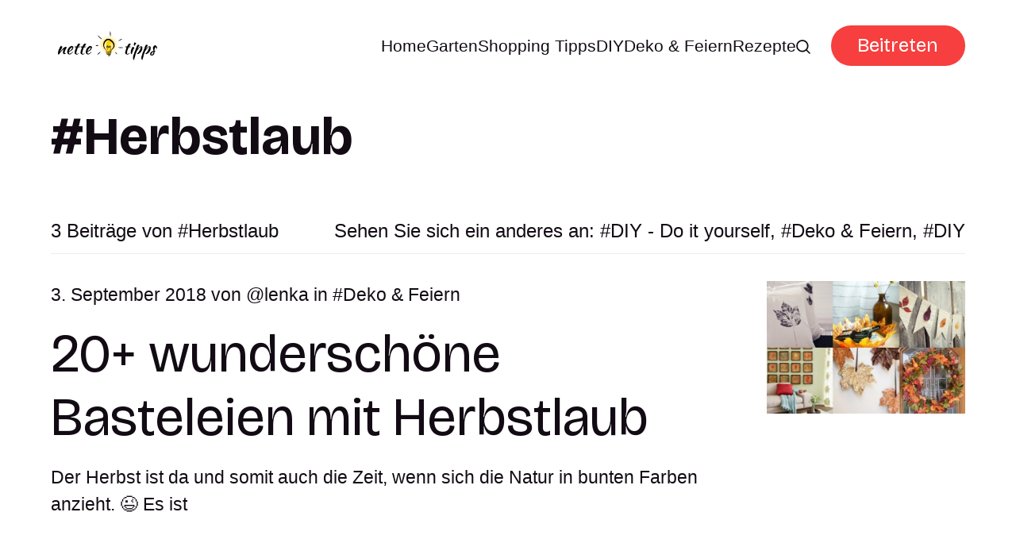

--- FILE ---
content_type: text/html; charset=utf-8
request_url: https://www.nettetipps.de/tag/herbstlaub/
body_size: 5698
content:
<!DOCTYPE html>
<html lang="de">
	<head>
		<meta charset="utf-8">
		<meta http-equiv="X-UA-Compatible" content="IE=edge">
		<title>Herbstlaub - Nette Tipps</title>
		<meta name="HandheldFriendly" content="True">
		<meta name="viewport" content="width=device-width, initial-scale=1">
		<link rel="preconnect" href="https://fonts.googleapis.com"> 
<link rel="preconnect" href="https://fonts.gstatic.com" crossorigin>
<link rel="preload" as="style" href="https://fonts.googleapis.com/css2?family=Bricolage+Grotesque:opsz,wght@12..96,400;12..96,700&display=swap">
<link rel="stylesheet" href="https://fonts.googleapis.com/css2?family=Bricolage+Grotesque:opsz,wght@12..96,400;12..96,700&display=swap">
		<link rel="stylesheet" type="text/css" href="https://www.nettetipps.de/assets/css/screen.css?v=e6efa46f54">
		<script>
		/* getContrast.js
   		––––––––––––––––––––––––––––––––––––––––––––––––––––
   		Website : vanillajstoolkit.com/helpers/getcontrast
   		Authors : Chris Ferdinandi & Brian Suda
   		License : MIT
   		–––––––––––––––––––––––––––––––––––––––––––––––––––– */
		function getContrastBg(t){"use strict";return"#"===t.slice(0,1)&&(t=t.slice(1)),3===t.length&&(t=t.split("").map(function(t){return t+t}).join("")),128<=(299*parseInt(t.substr(0,2),16)+587*parseInt(t.substr(2,2),16)+114*parseInt(t.substr(4,2),16))/1e3?"is-light-bg":"is-dark-bg"}function getContrastAccent(t){"use strict";return"#"===t.slice(0,1)&&(t=t.slice(1)),3===t.length&&(t=t.split("").map(function(t){return t+t}).join("")),128<=(299*parseInt(t.substr(0,2),16)+587*parseInt(t.substr(2,2),16)+114*parseInt(t.substr(4,2),16))/1e3?"is-light-accent":"is-dark-accent"}
		</script>
		<style>
:root {
	--font-family-one: 'Bricolage Grotesque', sans-serif;
	--font-weight-one-regular: 400;
	--font-weight-one-bold: 700;

	--font-family-two: 'Bricolage Grotesque', sans-serif;
	--font-weight-two-regular: 400;
	--font-weight-two-bold: 700;

	--font-family-three: 'Bricolage Grotesque', sans-serif;
	--font-weight-three-regular: 400;
	--font-weight-three-bold: 700;

	--font-weight: 700;
}
</style>

		
		<link rel="icon" href="https://www.nettetipps.de/content/images/size/w256h256/2024/06/garten-tipps-icon.png" type="image/png">
    <link rel="canonical" href="https://www.nettetipps.de/tag/herbstlaub/">
    <meta name="referrer" content="no-referrer-when-downgrade">
    
    <meta property="og:site_name" content="Nette Tipps">
    <meta property="og:type" content="website">
    <meta property="og:title" content="Herbstlaub - Nette Tipps">
    <meta property="og:description" content="Entdecken Sie inspirierende Ideen und praktische Tipps für Ihr Zuhause und Ihren Garten. Bei Nettetipps finden Sie alles, was Sie für ein gemütliches und stilvolles Zuhause benötigen - von innovativen Einrichtungsideen über Gartenpflege bis hin zu DIY-Projekten. Lassen Sie sich von unseren Experten beraten und verwandeln Sie Ihr Zuhause in eine Wohlfühloase.">
    <meta property="og:url" content="https://www.nettetipps.de/tag/herbstlaub/">
    <meta property="og:image" content="https://www.nettetipps.de/content/images/size/w1200/2024/06/maxim-berg-sURsAcl9eQQ-unsplash.jpg">
    <meta property="article:publisher" content="https://www.facebook.com/garten.nettetipps.de">
    <meta name="twitter:card" content="summary_large_image">
    <meta name="twitter:title" content="Herbstlaub - Nette Tipps">
    <meta name="twitter:description" content="Entdecken Sie inspirierende Ideen und praktische Tipps für Ihr Zuhause und Ihren Garten. Bei Nettetipps finden Sie alles, was Sie für ein gemütliches und stilvolles Zuhause benötigen - von innovativen Einrichtungsideen über Gartenpflege bis hin zu DIY-Projekten. Lassen Sie sich von unseren Experten beraten und verwandeln Sie Ihr Zuhause in eine Wohlfühloase.">
    <meta name="twitter:url" content="https://www.nettetipps.de/tag/herbstlaub/">
    <meta name="twitter:image" content="https://www.nettetipps.de/content/images/size/w1200/2024/06/maxim-berg-sURsAcl9eQQ-unsplash.jpg">
    <meta name="twitter:site" content="@hausandgarten">
    <meta property="og:image:width" content="1200">
    <meta property="og:image:height" content="750">
    
    <script type="application/ld+json">
{
    "@context": "https://schema.org",
    "@type": "Series",
    "publisher": {
        "@type": "Organization",
        "name": "Nette Tipps",
        "url": "https://www.nettetipps.de/",
        "logo": {
            "@type": "ImageObject",
            "url": "https://www.nettetipps.de/content/images/2024/06/nettetipps-2.png"
        }
    },
    "url": "https://www.nettetipps.de/tag/herbstlaub/",
    "name": "Herbstlaub",
    "mainEntityOfPage": "https://www.nettetipps.de/tag/herbstlaub/"
}
    </script>

    <meta name="generator" content="Ghost 6.16">
    <link rel="alternate" type="application/rss+xml" title="Nette Tipps" href="https://www.nettetipps.de/rss/">
    <script defer src="https://cdn.jsdelivr.net/ghost/portal@~2.58/umd/portal.min.js" data-i18n="true" data-ghost="https://www.nettetipps.de/" data-key="1e50fa6d71469fcd01669596ec" data-api="https://nette-tipps.ghost.io/ghost/api/content/" data-locale="de" crossorigin="anonymous"></script><style id="gh-members-styles">.gh-post-upgrade-cta-content,
.gh-post-upgrade-cta {
    display: flex;
    flex-direction: column;
    align-items: center;
    font-family: -apple-system, BlinkMacSystemFont, 'Segoe UI', Roboto, Oxygen, Ubuntu, Cantarell, 'Open Sans', 'Helvetica Neue', sans-serif;
    text-align: center;
    width: 100%;
    color: #ffffff;
    font-size: 16px;
}

.gh-post-upgrade-cta-content {
    border-radius: 8px;
    padding: 40px 4vw;
}

.gh-post-upgrade-cta h2 {
    color: #ffffff;
    font-size: 28px;
    letter-spacing: -0.2px;
    margin: 0;
    padding: 0;
}

.gh-post-upgrade-cta p {
    margin: 20px 0 0;
    padding: 0;
}

.gh-post-upgrade-cta small {
    font-size: 16px;
    letter-spacing: -0.2px;
}

.gh-post-upgrade-cta a {
    color: #ffffff;
    cursor: pointer;
    font-weight: 500;
    box-shadow: none;
    text-decoration: underline;
}

.gh-post-upgrade-cta a:hover {
    color: #ffffff;
    opacity: 0.8;
    box-shadow: none;
    text-decoration: underline;
}

.gh-post-upgrade-cta a.gh-btn {
    display: block;
    background: #ffffff;
    text-decoration: none;
    margin: 28px 0 0;
    padding: 8px 18px;
    border-radius: 4px;
    font-size: 16px;
    font-weight: 600;
}

.gh-post-upgrade-cta a.gh-btn:hover {
    opacity: 0.92;
}</style>
    <script defer src="https://cdn.jsdelivr.net/ghost/sodo-search@~1.8/umd/sodo-search.min.js" data-key="1e50fa6d71469fcd01669596ec" data-styles="https://cdn.jsdelivr.net/ghost/sodo-search@~1.8/umd/main.css" data-sodo-search="https://nette-tipps.ghost.io/" data-locale="de" crossorigin="anonymous"></script>
    
    <link href="https://www.nettetipps.de/webmentions/receive/" rel="webmention">
    <script defer src="/public/cards.min.js?v=e6efa46f54"></script>
    <link rel="stylesheet" type="text/css" href="/public/cards.min.css?v=e6efa46f54">
    <script defer src="/public/member-attribution.min.js?v=e6efa46f54"></script>
    <script defer src="/public/ghost-stats.min.js?v=e6efa46f54" data-stringify-payload="false" data-datasource="analytics_events" data-storage="localStorage" data-host="https://www.nettetipps.de/.ghost/analytics/api/v1/page_hit"  tb_site_uuid="6f75c257-9279-4729-b946-4cfe1dd9f103" tb_post_uuid="undefined" tb_post_type="null" tb_member_uuid="undefined" tb_member_status="undefined"></script><style>:root {--ghost-accent-color: #f63f3e;}</style>
    <script async src="https://securepubads.g.doubleclick.net/tag/js/gpt.js"></script>
<script type="module" src="https://cdn.nuload.net/nettetipps_de/ad.js"></script>
		
	</head>
	<body class="tag-template tag-herbstlaub">
		<script>!function(){"use strict";const t=document.body,e=getComputedStyle(t).getPropertyValue("--ghost-bg-color").trim();e&&t.classList.add(getContrastBg(e))}(),function(){"use strict";const t=document.body,e=getComputedStyle(t).getPropertyValue("--ghost-accent-color").trim();e&&t.classList.add(getContrastAccent(e))}();</script>
		<header class="header-section">
	<div class="header-wrap">
		<div class="header-logo g-logo is-header">	<a href="https://www.nettetipps.de"><img src="https://www.nettetipps.de/content/images/2024/06/nettetipps-2.png" alt="Nette Tipps home"></a>
</div>
		<div class="header-content">
			<span class="header-search is-desktop" data-ghost-search><svg role="img" viewBox="0 0 24 24" xmlns="http://www.w3.org/2000/svg"><path d="M16.877 18.456l5.01 5.011c.208.197.484.308.771.308a1.118 1.118 0 00.809-1.888l-5.011-5.01c3.233-4.022 2.983-9.923-.746-13.654l-.291-.29a.403.403 0 00-.095-.075C13.307-.77 7.095-.649 3.223 3.223c-3.997 3.998-3.997 10.489 0 14.485 3.731 3.731 9.633 3.981 13.654.748zm-.784-13.617a7.96 7.96 0 010 11.254 7.961 7.961 0 01-11.253 0 7.96 7.96 0 010-11.254 7.961 7.961 0 0111.253 0z"/></svg>Ideen suchen</span>
			<input class="header-toggle" id="toggle" type="checkbox">
			<label for="toggle">
				<span>
					<span class="bar"></span>
					<span class="bar"></span>
					<span class="bar"></span>
				</span>
			</label>
			<span class="header-search is-mobile" data-ghost-search><svg role="img" viewBox="0 0 24 24" xmlns="http://www.w3.org/2000/svg"><path d="M16.877 18.456l5.01 5.011c.208.197.484.308.771.308a1.118 1.118 0 00.809-1.888l-5.011-5.01c3.233-4.022 2.983-9.923-.746-13.654l-.291-.29a.403.403 0 00-.095-.075C13.307-.77 7.095-.649 3.223 3.223c-3.997 3.998-3.997 10.489 0 14.485 3.731 3.731 9.633 3.981 13.654.748zm-.784-13.617a7.96 7.96 0 010 11.254 7.961 7.961 0 01-11.253 0 7.96 7.96 0 010-11.254 7.961 7.961 0 0111.253 0z"/></svg></span>
			<nav class="header-nav"><ul>
	<li class="g-font-xxs"><a href="https://www.nettetipps.de/">Home</a></li>
	<li class="g-font-xxs"><a href="https://www.nettetipps.de/tag/garten/">Garten</a></li>
	<li class="g-font-xxs"><a href="https://www.nettetipps.de/tag/shopping-tipps/">Shopping Tipps</a></li>
	<li class="g-font-xxs"><a href="https://www.nettetipps.de/tag/diy-do-it-yourself/">DIY</a></li>
	<li class="g-font-xxs"><a href="https://www.nettetipps.de/tag/deko-feiern/">Deko &amp; Feiern</a></li>
	<li class="g-font-xxs"><a href="https://www.nettetipps.de/tag/rezepte/">Rezepte</a></li>
	
	<li class="header-search is-desktop-icon" data-ghost-search><svg role="img" viewBox="0 0 24 24" xmlns="http://www.w3.org/2000/svg"><path d="M16.877 18.456l5.01 5.011c.208.197.484.308.771.308a1.118 1.118 0 00.809-1.888l-5.011-5.01c3.233-4.022 2.983-9.923-.746-13.654l-.291-.29a.403.403 0 00-.095-.075C13.307-.77 7.095-.649 3.223 3.223c-3.997 3.998-3.997 10.489 0 14.485 3.731 3.731 9.633 3.981 13.654.748zm-.784-13.617a7.96 7.96 0 010 11.254 7.961 7.961 0 01-11.253 0 7.96 7.96 0 010-11.254 7.961 7.961 0 0111.253 0z"/></svg></li>
</ul>
<ul><li class="header-login is-signup"><a 		href="javascript:" data-portal="signup"
 class="g-btn">Beitreten</a></li>
</ul>
</nav>
	</div>
</div>
</header>		<main class="g-grid-template g-child-site">
			<div class="archive-section hero-section">
	<div class="g-content">
		<h1 class="g-img-inline g-font-xl"><span class="suffix-tag">Herbstlaub</span></h1>
	</div>
</div>
<div class="loop-section">
	<div class="g-label g-grid">
		<small class="g-font-s">3 Beiträge von <span class="suffix-tag">Herbstlaub</span></small>
		<small class="is-tags g-font-s">Sehen Sie sich ein anderes an: <a href="/tag/diy-do-it-yourself/" class="suffix-tag">DIY - Do it yourself</a>, <a href="/tag/deko-feiern/" class="suffix-tag">Deko &amp; Feiern</a>, <a href="/tag/diy/" class="suffix-tag">DIY</a></small>
	</div>
	<div class="loop-wrap is-feed is-list">
		<article class="item g-grid">
	<a href="/20-wunderschoene-basteleien-mit-herbstlaub/" class="item-img g-img g-img-orientation is-landscape"><picture>
	<source srcset="/content/images/size/w300/format/webp/app/uploads/2018/09/vollbildaufzeichnung-03.09.2018-143514.bmp.jpg 300w,
					/content/images/size/w600/format/webp/app/uploads/2018/09/vollbildaufzeichnung-03.09.2018-143514.bmp.jpg 600w"
	sizes="(max-width:480px) 300px, 600px"
	type="image/webp">
	<img srcset="/content/images/size/w300/app/uploads/2018/09/vollbildaufzeichnung-03.09.2018-143514.bmp.jpg 300w,
				 /content/images/size/w600/app/uploads/2018/09/vollbildaufzeichnung-03.09.2018-143514.bmp.jpg 600w"
	sizes="(max-width:480px) 300px, 600px"
	src="/content/images/size/w600/app/uploads/2018/09/vollbildaufzeichnung-03.09.2018-143514.bmp.jpg"
	loading="lazy"
	alt="20+ wunderschöne Basteleien mit Herbstlaub">
	</picture></a>
	<div class="g-content">
		<div class="item-meta g-meta g-font-xs">
			 3. September 2018 
 von <a href="/author/lenka/" class="suffix-author">lenka</a>


in <a href="/tag/deko-feiern/" class="suffix-tag">Deko &amp; Feiern</a>
		</div>
		<h2 class="g-font-xl"><a href="/20-wunderschoene-basteleien-mit-herbstlaub/">20+ wunderschöne Basteleien mit Herbstlaub</a></h2>
		<p class="g-font-xs">
			Der Herbst ist da und somit auch die Zeit, wenn sich die Natur in bunten Farben anzieht. 😉 Es ist
		</p>
			</div>
</article>				<article class="item g-grid">
	<a href="/die-besten-diy-ideen-mit-herbstlaub/" class="item-img g-img g-img-orientation is-landscape"><picture>
	<source srcset="/content/images/size/w300/format/webp/app/uploads/2017/09/collage-18.jpg 300w,
					/content/images/size/w600/format/webp/app/uploads/2017/09/collage-18.jpg 600w"
	sizes="(max-width:480px) 300px, 600px"
	type="image/webp">
	<img srcset="/content/images/size/w300/app/uploads/2017/09/collage-18.jpg 300w,
				 /content/images/size/w600/app/uploads/2017/09/collage-18.jpg 600w"
	sizes="(max-width:480px) 300px, 600px"
	src="/content/images/size/w600/app/uploads/2017/09/collage-18.jpg"
	loading="lazy"
	alt="Die besten DIY-Ideen mit Herbstlaub">
	</picture></a>
	<div class="g-content">
		<div class="item-meta g-meta g-font-xs">
			 21. September 2017 
 von <a href="/author/sabina/" class="suffix-author">sabina</a>


in <a href="/tag/diy-do-it-yourself/" class="suffix-tag">DIY - Do it yourself</a>
		</div>
		<h2 class="g-font-xl"><a href="/die-besten-diy-ideen-mit-herbstlaub/">Die besten DIY-Ideen mit Herbstlaub</a></h2>
		<p class="g-font-xs">
			Mit Herbstlaub gibt zahlreiche Ideen, wie man schöne Dekoration basteln kann. Lasst euch von folgenden DIY Ideen mit Herbstlaub inspirieren
		</p>
			</div>
</article>				<article class="item g-grid">
	<a href="/stimmungsvolle-diy-dekoration-mit-herbstlaub/" class="item-img g-img g-img-orientation is-landscape"><picture>
	<source srcset="/content/images/size/w300/format/webp/app/uploads/2017/09/collage-9.jpg 300w,
					/content/images/size/w600/format/webp/app/uploads/2017/09/collage-9.jpg 600w"
	sizes="(max-width:480px) 300px, 600px"
	type="image/webp">
	<img srcset="/content/images/size/w300/app/uploads/2017/09/collage-9.jpg 300w,
				 /content/images/size/w600/app/uploads/2017/09/collage-9.jpg 600w"
	sizes="(max-width:480px) 300px, 600px"
	src="/content/images/size/w600/app/uploads/2017/09/collage-9.jpg"
	loading="lazy"
	alt="Stimmungsvolle DIY Dekoration mit Herbstlaub">
	</picture></a>
	<div class="g-content">
		<div class="item-meta g-meta g-font-xs">
			 19. September 2017 
 von <a href="/author/sabina/" class="suffix-author">sabina</a>


in <a href="/tag/deko-feiern/" class="suffix-tag">Deko &amp; Feiern</a>
		</div>
		<h2 class="g-font-xl"><a href="/stimmungsvolle-diy-dekoration-mit-herbstlaub/">Stimmungsvolle DIY Dekoration mit Herbstlaub</a></h2>
		<p class="g-font-xs">
			Was kann schöner als eine bunte Dekoration aus duftenden Herbstlaub sein? Wir haben für euch tolle Ideen gesammelt, wie man
		</p>
			</div>
</article>			</div>
</div>
<small class="g-label g-font-s">Im Rampenlicht <a href="/tag/deko-feiern/" class="suffix-tag">Deko &amp; Feiern</a></small>

<div class="spotlight-section g-grid-template g-bg get-contrast g-parent-full g-child-site">
	<div class="loop-wrap is-spotlight g-grid is-five">
		<article class="item">
	<a href="/upcycling-ideen-fuer-alte-buecher/" class="item-img g-img g-img-orientation is-landscape"><picture>
	<source srcset="/content/images/size/w300/format/webp/app/uploads/2019/08/befunky-collage-10.jpg 300w,
					/content/images/size/w600/format/webp/app/uploads/2019/08/befunky-collage-10.jpg 600w"
	sizes="(max-width:480px) 300px, 600px"
	type="image/webp">
	<img srcset="/content/images/size/w300/app/uploads/2019/08/befunky-collage-10.jpg 300w,
				 /content/images/size/w600/app/uploads/2019/08/befunky-collage-10.jpg 600w"
	sizes="(max-width:480px) 300px, 600px"
	src="/content/images/size/w600/app/uploads/2019/08/befunky-collage-10.jpg"
	loading="lazy"
	alt="10+ Kreative Upcycling-Ideen für alte Bücher">
	</picture></a>
	<div class="g-content">
		<h2 class="g-font-s"><a href="/upcycling-ideen-fuer-alte-buecher/">10+ Kreative Upcycling-Ideen für alte Bücher</a></h2>
	</div>
</article>		<article class="item">
	<a href="/ostergeschenke-verpacken-mit-diesen-10-originellen-diy-ideen/" class="item-img g-img g-img-orientation is-landscape"><picture>
	<source srcset="/content/images/size/w300/format/webp/app/uploads/2018/03/befunky-collage-138.jpg 300w,
					/content/images/size/w600/format/webp/app/uploads/2018/03/befunky-collage-138.jpg 600w"
	sizes="(max-width:480px) 300px, 600px"
	type="image/webp">
	<img srcset="/content/images/size/w300/app/uploads/2018/03/befunky-collage-138.jpg 300w,
				 /content/images/size/w600/app/uploads/2018/03/befunky-collage-138.jpg 600w"
	sizes="(max-width:480px) 300px, 600px"
	src="/content/images/size/w600/app/uploads/2018/03/befunky-collage-138.jpg"
	loading="lazy"
	alt="Ostergeschenke verpacken mit diesen 10 originellen DIY Ideen">
	</picture></a>
	<div class="g-content">
		<h2 class="g-font-s"><a href="/ostergeschenke-verpacken-mit-diesen-10-originellen-diy-ideen/">Ostergeschenke verpacken mit diesen 10 originellen DIY Ideen</a></h2>
	</div>
</article>		<article class="item">
	<a href="/suesse-muttertagsgeschenke-mit-kindern-basteln1/" class="item-img g-img g-img-orientation is-landscape"><picture>
	<source srcset="/content/images/size/w300/format/webp/app/uploads/2017/05/muttertag-basteln-muttertagskarte-fuer-kinderg-1.jpg 300w,
					/content/images/size/w600/format/webp/app/uploads/2017/05/muttertag-basteln-muttertagskarte-fuer-kinderg-1.jpg 600w"
	sizes="(max-width:480px) 300px, 600px"
	type="image/webp">
	<img srcset="/content/images/size/w300/app/uploads/2017/05/muttertag-basteln-muttertagskarte-fuer-kinderg-1.jpg 300w,
				 /content/images/size/w600/app/uploads/2017/05/muttertag-basteln-muttertagskarte-fuer-kinderg-1.jpg 600w"
	sizes="(max-width:480px) 300px, 600px"
	src="/content/images/size/w600/app/uploads/2017/05/muttertag-basteln-muttertagskarte-fuer-kinderg-1.jpg"
	loading="lazy"
	alt="Süße Muttertagsgeschenke mit Kindern basteln">
	</picture></a>
	<div class="g-content">
		<h2 class="g-font-s"><a href="/suesse-muttertagsgeschenke-mit-kindern-basteln1/">Süße Muttertagsgeschenke mit Kindern basteln</a></h2>
	</div>
</article>		<article class="item">
	<a href="/15-upcycling-ideen-aus-alter-naehmaschine/" class="item-img g-img g-img-orientation is-landscape"><picture>
	<source srcset="/content/images/size/w300/format/webp/app/uploads/2019/04/fotojet-79.jpg 300w,
					/content/images/size/w600/format/webp/app/uploads/2019/04/fotojet-79.jpg 600w"
	sizes="(max-width:480px) 300px, 600px"
	type="image/webp">
	<img srcset="/content/images/size/w300/app/uploads/2019/04/fotojet-79.jpg 300w,
				 /content/images/size/w600/app/uploads/2019/04/fotojet-79.jpg 600w"
	sizes="(max-width:480px) 300px, 600px"
	src="/content/images/size/w600/app/uploads/2019/04/fotojet-79.jpg"
	loading="lazy"
	alt="17 stilvolle Upcycling Ideen aus alter Nähmaschine">
	</picture></a>
	<div class="g-content">
		<h2 class="g-font-s"><a href="/15-upcycling-ideen-aus-alter-naehmaschine/">17 stilvolle Upcycling Ideen aus alter Nähmaschine</a></h2>
	</div>
</article>		<article class="item">
	<a href="/baumscheiben-und-holz-kreative-projekte-fuer-euren-garten-01-01/" class="item-img g-img g-img-orientation is-landscape"><picture>
	<source srcset="/content/images/size/w300/format/webp/app/uploads/2021/08/screenshot-2022-01-29-at-09.54.15.png 300w,
					/content/images/size/w600/format/webp/app/uploads/2021/08/screenshot-2022-01-29-at-09.54.15.png 600w"
	sizes="(max-width:480px) 300px, 600px"
	type="image/webp">
	<img srcset="/content/images/size/w300/app/uploads/2021/08/screenshot-2022-01-29-at-09.54.15.png 300w,
				 /content/images/size/w600/app/uploads/2021/08/screenshot-2022-01-29-at-09.54.15.png 600w"
	sizes="(max-width:480px) 300px, 600px"
	src="/content/images/size/w600/app/uploads/2021/08/screenshot-2022-01-29-at-09.54.15.png"
	loading="lazy"
	alt="Sehr originelle Gartengestaltung mit Baumscheiben und Holz">
	</picture></a>
	<div class="g-content">
		<h2 class="g-font-s"><a href="/baumscheiben-und-holz-kreative-projekte-fuer-euren-garten-01-01/">Sehr originelle Gartengestaltung mit Baumscheiben und Holz</a></h2>
	</div>
</article>	</div>
</div>
<div class="subscribe-section g-grid-template g-parent-full g-child-site is-cover" style="background-image:url(/content/images/size/w1600/2024/06/maxim-berg-sURsAcl9eQQ-unsplash.jpg)">
	<form data-members-form="subscribe" data-members-autoredirect="false" class="subscribe-wrap g-grid">
		<div class="subscribe-content">
			<small class="g-label g-font-s">Newsletter</small>
			<input data-members-email type="email" placeholder="Geben Sie Ihre E-Mail-Adresse ein" aria-label="Geben Sie Ihre E-Mail-Adresse ein" class="g-font-l" required>
		</div>
		<div>
			<button type="submit" class="subscribe-btn g-btn">Abonnieren</button>
		</div>
	</form>
	<div class="subscribe-alert">
		<span class="alert-loading g-alert g-font-xxxxs">Wir bearbeiten Ihre Anfrage...</span>
		<span class="alert-success g-alert g-font-xxxxs">Bitte überprüfen Sie Ihren Posteingang und klicken Sie auf den Link, um Ihr Abonnement zu bestätigen.</span>
		<span class="alert-error g-alert g-font-xxxxs">Beim Senden der E-Mail ist ein Fehler aufgetreten</span>
	</div>
</div>

		</main>
		<footer class="footer-section g-grid-template g-child-site">
	<div class="footer-wrap">
		<div class="footer-content">
			<div>
				<div class="footer-logo g-logo is-footer">	<a href="https://www.nettetipps.de"><img src="https://www.nettetipps.de/content/images/2024/06/nettetipps-2.png" alt="Nette Tipps home"></a>
</div>
				<p class="footer-description g-font-s">Nettetipps - Ihre Quelle für Haus und Gartengestaltungsideen</p>
			</div>
			<ul class="footer-social">
				<li><a href="https://www.facebook.com/garten.nettetipps.de" target="_blank" rel="noopener" aria-label="link Facebook"><svg role="img" viewBox="0 0 24 24" xmlns="http://www.w3.org/2000/svg"><path d="M23.9981 11.9991C23.9981 5.37216 18.626 0 11.9991 0C5.37216 0 0 5.37216 0 11.9991C0 17.9882 4.38789 22.9522 10.1242 23.8524V15.4676H7.07758V11.9991H10.1242V9.35553C10.1242 6.34826 11.9156 4.68714 14.6564 4.68714C15.9692 4.68714 17.3424 4.92149 17.3424 4.92149V7.87439H15.8294C14.3388 7.87439 13.8739 8.79933 13.8739 9.74824V11.9991H17.2018L16.6698 15.4676H13.8739V23.8524C19.6103 22.9522 23.9981 17.9882 23.9981 11.9991Z"/></svg></a></li>
				<li><a href="https://x.com/hausandgarten" target="_blank" rel="noopener" aria-label="link X"><svg role="img" viewBox="0 0 24 24" xmlns="http://www.w3.org/2000/svg"><path d="M18.901 1.153h3.68l-8.04 9.19L24 22.846h-7.406l-5.8-7.584-6.638 7.584H.474l8.6-9.83L0 1.154h7.594l5.243 6.932ZM17.61 20.644h2.039L6.486 3.24H4.298Z"/></svg></a></li>
				
							</ul>
		</div>
		<ul class="footer-columns">
			<li class="footer-item"><h3 class="g-font-m">Links</h3><ul>
<li class="g-font-xxs"><a href="#/portal/">Sign up</a></li>
</ul></li>

		</ul>
	</div>
	<div class="g-font-xxxxs">
		&copy;<a href="https://www.nettetipps.de"> Nette Tipps</a> 2026. Veröffentlicht mit <a href="https://ghost.org" target="_blank" rel="noopener noreferrer">Ghost</a> und <a href="https://fueko.net" target="_blank" rel="noopener">Myoan</a>.
	</div>
</footer>		<script src="https://www.nettetipps.de/assets/js/global.js?v=e6efa46f54"></script>
		<script src="https://www.nettetipps.de/assets/js/index.js?v=e6efa46f54"></script>
		
		
	</body>
</html>

--- FILE ---
content_type: text/html; charset=utf-8
request_url: https://www.google.com/recaptcha/api2/aframe
body_size: 266
content:
<!DOCTYPE HTML><html><head><meta http-equiv="content-type" content="text/html; charset=UTF-8"></head><body><script nonce="DCULlOoT_jpHPcbVlbnBNA">/** Anti-fraud and anti-abuse applications only. See google.com/recaptcha */ try{var clients={'sodar':'https://pagead2.googlesyndication.com/pagead/sodar?'};window.addEventListener("message",function(a){try{if(a.source===window.parent){var b=JSON.parse(a.data);var c=clients[b['id']];if(c){var d=document.createElement('img');d.src=c+b['params']+'&rc='+(localStorage.getItem("rc::a")?sessionStorage.getItem("rc::b"):"");window.document.body.appendChild(d);sessionStorage.setItem("rc::e",parseInt(sessionStorage.getItem("rc::e")||0)+1);localStorage.setItem("rc::h",'1770057258955');}}}catch(b){}});window.parent.postMessage("_grecaptcha_ready", "*");}catch(b){}</script></body></html>

--- FILE ---
content_type: application/javascript; charset=utf-8
request_url: https://fundingchoicesmessages.google.com/f/AGSKWxWFZjINv1GcCwGPVahvCPOOOvWpcAXq4Gb29nYP0A7Xl7e0jgRXDTgnA_9Zxoc1eSv51PH-YEwUHhohRc0NpScveebKk5xNKjG1vvvqJN_QeNskQVMYMcDLK4ubUx-l8Vdb71S-tdyyy9r7Mbqn7pj6vCE4r-XWjlX9PEn2X7MP-4PNnOnSu_1DY3sm/_/blogoas-/dfpads./ad-strip./doubleclick.aspx-advert_August.
body_size: -1284
content:
window['445d95cf-d8d5-438b-a367-fa28b3cf0985'] = true;